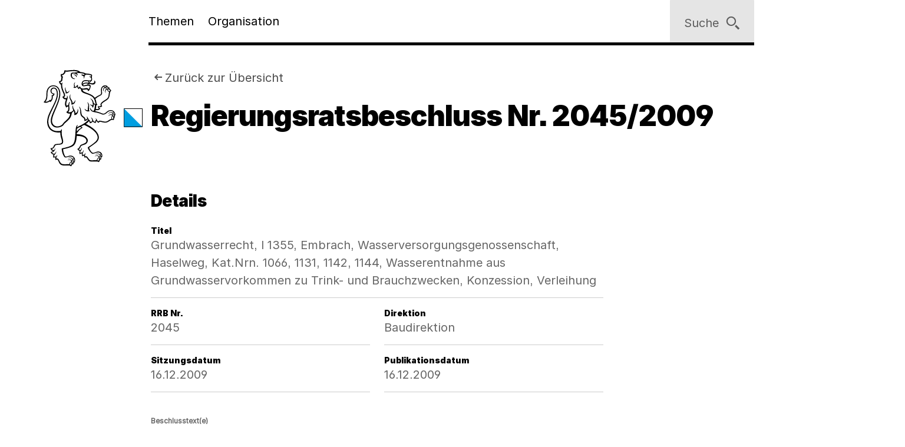

--- FILE ---
content_type: text/html;charset=utf-8
request_url: https://www.zh.ch/de/politik-staat/gesetze-beschluesse/beschluesse-des-regierungsrates/rrb/regierungsratsbeschluss-2045-2009.html
body_size: 8313
content:










<!doctype html>
<html lang="de">
<head>
    <meta charset="UTF-8"/>
    <meta http-equiv="X-UA-Compatible" content="IE=edge"/>
    <title>Regierungsratsbeschluss Nr. 2045/2009 | Kanton Zürich</title>

    <meta content="Kanton Zürich" property="og:site_name"/>
    <meta content="Regierungsratsbeschluss Nr. 2045/2009" property="og:title"/>
    
    <meta content="website" property="og:type"/>
    <meta content="https://www.zh.ch/content/dam/zhweb/bilder-dokumente/footer/social-media-links/kantonzuerich.png.zhweb-transform/open-graph-teaser-image-large/kantonzuerich.1611224633548.png" property="og:image"/>
    <meta content="https://www.zh.ch/de/politik-staat/gesetze-beschluesse/beschluesse-des-regierungsrates/rrb/regierungsratsbeschluss-2045-2009.html" property="og:url"/>

    
    <meta content="Regierungsratsbeschluss Nr. 2045/2009" name="czhdev.title"/>
    
    
    <meta name="czhdev.type" content="contentpage"/>
    
    
    
    <meta name="czhdev.baseTopicTags" content="themen:politik-staat"/>
    <meta name="czhdev.baseOrganisationTags" content="organisationen:kanton-zuerich/regierungsrat,organisationen:kanton-zuerich/staatskanzlei"/>
    <meta name="format-detection" content="telephone=no"/>
    

    <link rel="canonical" href="https://www.zh.ch/de/politik-staat/gesetze-beschluesse/beschluesse-des-regierungsrates/rrb/regierungsratsbeschluss-2045-2009.html"/>

    
  
  

    <link rel="stylesheet" href="/etc.clientlibs/zhweb/core/clientlibs/publish/resources/css/main.284fbec.min.css"/>
    <link rel="stylesheet" href="/etc.clientlibs/zhweb/core/clientlibs/publish/resources/css/print.284fbec.min.css" media="print"/>

    <script type="text/javascript" src="/etc.clientlibs/zhweb/core/clientlibs/publish/resources/js/head.284fbec.min.js"></script>
  

    
  
  

  


    <link rel="manifest" href="/etc.clientlibs/zhweb/core/clientlibs/publish/resources/manifest.json"/>
    <meta name="mobile-web-app-capable" content="yes"/>
    <meta name="apple-mobile-web-app-capable" content="yes"/>
    <meta name="application-name" content="Kanton Zürich"/>
    <meta name="apple-mobile-web-app-title" content="Kanton Zürich"/>
    <meta name="theme-color" content="#666666"/>
    <meta name="msapplication-navbutton-color" content="#666666"/>
    <meta name="apple-mobile-web-app-status-bar-style" content="black-translucent"/>
    <meta name="msapplication-starturl" content="/"/>
    <meta name="viewport" content="width=device-width, initial-scale=1"/>

    <link rel="preload" href="/etc.clientlibs/zhweb/core/clientlibs/publish/resources/fonts/Inter-Regular.woff2" as="font" type="font/woff2" crossorigin/>
    <link rel="preload" href="/etc.clientlibs/zhweb/core/clientlibs/publish/resources/fonts/Inter-Black.woff2" as="font" type="font/woff2" crossorigin/>

    <link rel="shortcut icon" sizes="144x144" type="image/png" href="/etc.clientlibs/zhweb/core/clientlibs/publish/resources/media/icons/Favicon_144.png"/>
    <link rel="shortcut icon" sizes="96x96" type="image/png" href="/etc.clientlibs/zhweb/core/clientlibs/publish/resources/media/icons/Favicon_96.png"/>
    <link rel="shortcut icon" sizes="48x48" type="image/png" href="/etc.clientlibs/zhweb/core/clientlibs/publish/resources/media/icons/Favicon_48.png"/>
    <link rel="shortcut icon" sizes="16x16" type="image/png" href="/etc.clientlibs/zhweb/core/clientlibs/publish/resources/media/icons/Favicon_16.png"/>

    <link rel="apple-touch-icon" sizes="180x180" href="/etc.clientlibs/zhweb/core/clientlibs/publish/resources/media/icons/apple-touch-icon-180x180.png"/>
    <link rel="apple-touch-icon" sizes="152x152" href="/etc.clientlibs/zhweb/core/clientlibs/publish/resources/media/icons/apple-touch-icon-76x76@2x.png"/>
    <link rel="apple-touch-icon" sizes="144x144" href="/etc.clientlibs/zhweb/core/clientlibs/publish/resources/media/icons/apple-touch-icon-72x72@2x.png"/>
    <link rel="apple-touch-icon" sizes="120x120" href="/etc.clientlibs/zhweb/core/clientlibs/publish/resources/media/icons/apple-touch-icon-60x60@2x.png"/>
    <link rel="apple-touch-icon" sizes="114x114" href="/etc.clientlibs/zhweb/core/clientlibs/publish/resources/media/icons/apple-touch-icon-57x57@2x.png"/>
    <link rel="apple-touch-icon" sizes="76x76" href="/etc.clientlibs/zhweb/core/clientlibs/publish/resources/media/icons/apple-touch-icon-76x76.png"/>
    <link rel="apple-touch-icon" sizes="60x60" href="/etc.clientlibs/zhweb/core/clientlibs/publish/resources/media/icons/apple-touch-icon-60x60.png"/>
    <link rel="apple-touch-icon" sizes="57x57" href="/etc.clientlibs/zhweb/core/clientlibs/publish/resources/media/icons/apple-touch-icon-57x57.png"/>
    <link rel="icon" type="image/png" href="/etc.clientlibs/zhweb/core/clientlibs/publish/resources/media/icons/Favicon_48.png"/>

    
    
        
        <script type="text/javascript">
          function getCookie(cname) {
            const name = cname + "=";
            const decodedCookie = decodeURIComponent(document.cookie);
            const ca = decodedCookie.split(';');
            for (let i = 0; i < ca.length; i++) {
              let c = ca[i];
              while (c.charAt(0) === ' ') {
                c = c.substring(1);
              }
              if (c.indexOf(name) === 0) {
                return c.substring(name.length, c.length);
              }
            }
            return "true";
          }

          const siteId = 'aLYfFtFf';
          if (siteId) {
            const isAnalyticsEnabled = getCookie("acceptAnalytics") === "true";
            if (isAnalyticsEnabled) {
              window.startTracking = function () {
                (function () {
                  var _mtm = _mtm || [];
                  _mtm.push({ 'mtm.startTime': (new Date().getTime()), 'event': 'mtm.Start' });
                  var d = document, g = d.createElement('script'),
                    s = d.getElementsByTagName('script')[0];
                  g.type = 'text/javascript';
                  g.async = true;
                  g.defer = true;
                  g.src = `https://webstats.zh.ch/js/container_${siteId}.js`;
                  s.parentNode.insertBefore(g, s);
                })();
              };
            }
          }
        </script>
        
    

</head>
<body class="cv-anthracite " data-script-main='/etc.clientlibs/zhweb/core/clientlibs/publish/resources/js/main.284fbec.min.js' data-svgsprites-options='[&quot;/etc.clientlibs/zhweb/core/clientlibs/publish/resources/media/svgsprite/base.284fbec.svg&quot;]'>




<div class="mdl-banner" data-fetch-url="/de/headerbanner/jcr:content.zhweb-headerbanner.html/content/zhweb/de/politik-staat/gesetze-beschluesse/beschluesse-des-regierungsrates/rrb/regierungsratsbeschluss-2045-2009/" data-init="banner">
</div>



    <header class="lyt-wrapper mod-smaller-headings" id="header">
        
    
    <h1 class="visuallyhidden">Navigation</h1>
    <div class="mdl-skiplinks" data-init="skiplinks">
        <h2 class="visuallyhidden">Sprunglinks</h2>
        <ul class="mdl-skiplinks__list">
            <li class="mdl-skiplinks__item">
                <a href="/de.html" accesskey="0" class="mdl-skiplinks__link" data-skiplinks="link">Startseite</a>
            </li>
            <li class="mdl-skiplinks__item">
                <a href="#navigation" accesskey="1" class="mdl-skiplinks__link" data-skiplinks="link">Navigation</a>
            </li>
            <li class="mdl-skiplinks__item">
                <a href="#main" accesskey="2" class="mdl-skiplinks__link" data-skiplinks="link">Inhalt</a>
            </li>
            <li class="mdl-skiplinks__item">
                <a href="#" accesskey="3" class="mdl-skiplinks__link" data-skiplinks="link">Kontakt</a>
            </li>
            
                <li class="mdl-skiplinks__item">
                    <a href="#toc" accesskey="4" class="mdl-skiplinks__link" data-skiplinks="link">Inhaltsverzeichnis</a>
                </li>
            
            <li class="mdl-skiplinks__item">
                <a href="#search" accesskey="5" class="mdl-skiplinks__link" data-skiplinks="link">Suche</a>
            </li>
            
                <li class="mdl-skiplinks__item">
                    <a href="#contentinfo" accesskey="6" class="mdl-skiplinks__link" data-skiplinks="link">Fussbereich</a>
                </li>
            
        </ul>
    </div>

        <div class="grid-x grid-margin-x">
            <div class="cell small-offset-2 medium-offset-2 large-offset-2 xlarge-offset-2 small-10 medium-9 large-8">
                <div>
    
    
        
            
            <div class="mdl-header " data-init="header">
                <div class="lyt-wrapper">
                    <div class="grid-margin-x grid-x">
                        <div class="mdl-header__wrapper cell small-offset-2 medium-offset-2 large-offset-2">
                            <div class="mdl-header__logo">
                                <div class="atm-logo">
                                    <a href="/de.html">
                                        <span class="visuallyhidden">Logo des Kantons Zürich</span>
                                        <svg viewBox="0 0 100 100" class="atm-logo--screen-inverted print-hidden">
                                            <use xlink:href="#ktzh_inverted"></use>
                                        </svg>
                                        <svg viewBox="0 0 100 100" class="atm-logo--screen print-visible">
                                            <use xlink:href="#ktzh"></use>
                                        </svg>
                                    </a>
                                </div>
                            </div>
                            <span class="mdl-header__logo-text">Kanton Zürich</span>
                            <h2 class="visuallyhidden">Hauptnavigation</h2>
                            <div class="mdl-header__spacer"></div>
                            <nav class="mdl-header__navigation-container" id="navigation" tabindex="-1">
                                <button class="mdl-header__nav-burger" data-menu-burger>
                                    <span class="mdl-header__nav-burger-text" data-menu-burger-text>
                                        Menu
                                    </span>
                                    <svg class="icon burger" focusable="false">
                                        <use xlink:href="#menu-1"></use>
                                    </svg>
                                    <svg class="icon close" focusable="false">
                                        <use xlink:href="#exit"></use>
                                    </svg>
                                </button>
                                <ul class="mdl-header__navigation">
                                    <li>
                                        <button class="mdl-header__nav-item" data-header="openModal" aria-expanded="false" aria-haspopup="true" aria-controls="flyout-topics" data-nav-index="1">
                                            Themen
                                        </button>
                                    </li>
                                    <li>
                                        <button class="mdl-header__nav-item" data-header="openModal" aria-expanded="false" aria-haspopup="true" aria-controls="flyout-topics" data-nav-index="2">
                                            Organisation
                                        </button>
                                    </li>
                                </ul>
                            </nav>
                        </div>
                    </div>
                </div>
                <div class="mdl-header__functions">
                    <div class="mdl-user-menu" data-init="userMenu" aria-describedby="aria-user-menu">
                        <input type="hidden" data-user-menu="loginStatusEndpoint" value="/de/_jcr_content/header.zhweb-userinfo.zhweb-no-cache.json"/>
                        <button class="mdl-user-menu__trigger">
                            <span class="mdl-user-menu__user-icon-wrapper">
                                <svg class="icon mdl-user-menu__user-icon" focusable="false">
                                    <use xlink:href="#user"></use>
                                </svg>
                            </span>
                            <span class="mdl-user-menu__username" data-user-menu="userNameField"></span>
                            <span class="mdl-user-menu__loginlabel">Anmelden</span>
                            <svg class="icon mdl-user-menu__trigger-triangle-icon" focusable="false">
                                <use xlink:href="#angle_drop_down"></use>
                            </svg>
                        </button>
                        <div class="mdl-context_menu" id="aria-user-menu">
                            <div>
                                <ul class="mdl-context_menu__list">
                                    <li>
                                        <button class="atm-context_menu_item " data-context-menu="item" data-user-menu="logout">
                                            <span class="atm-context_menu_item__label">Abmelden</span>
                                            <svg class="icon atm-context_menu_item__icon" focusable="false">
                                                <use xlink:href="#logout-user"></use>
                                            </svg>
                                        </button>
                                    </li>
                                </ul>
                            </div>
                        </div>
                    </div>
                    <button id="search" type="button" class="mdl-header__search atm-button" data-header="openModal" aria-expanded="false" aria-haspopup="true" aria-controls="flyout-search" data-search>
                        <span class="atm-button__text">
                            Suche
                        </span>
                        <svg class="icon atm-button__icon" focusable="false">
                            <use xlink:href="#inspect"></use>
                        </svg>
                    </button>
                </div>
            </div>
            <div id="flyout-topics" class="mdl-modal mdl-modal--flyout print-hidden" aria-hidden="true" data-init="modal" role="dialog">
                <div role="document">
                    <button class="mdl-modal__close" data-modal="close">
                        <span class="mdl-modal__close-label">
                            <span class="visuallyhidden">
                                Menu 
                            </span>
                            Schliessen
                        </span>
                        <svg class="icon mdl-modal__exit" focusable="false">
                            <use xlink:href="#exit"></use>
                        </svg>
                    </button>
                    <div class="mdl-modal__pages" data-page="1">
                        <div class="mdl-modal__pages-page">
                            <div class="lyt-wrapper">
                                <div class="grid-x grid-margin-x">
                                    <div class="cell small-offset-2 medium-offset-2 large-offset-2 xlarge-offset-2 small-10 medium-9 large-8">
                                        <div>

    
    <div class="mdl-topiclist mdl-topiclist--home mdl-topiclist--nav" data-init="topiclist" data-topiclist-options='{&quot;url&quot;:&quot;/de/jcr:content.zhweb-topics.json&quot;,&quot;searchUrl&quot;:&quot;/de/suche.html?q={value}&quot;}'>
        <div data-topiclist="firstLayer">
            <div class="atm-form_input atm-form_input--small" data-input>
                <input class="atm-form_input__input" id="zhweb0f080b" placeholder="Themen durchsuchen" name="zhweb0f080b_name" value="" type="text" data-topiclist="input" data-hasbutton="true" autocomplete="new-password"/>
                <label for="zhweb0f080b">Themen durchsuchen</label>
                <button class="atm-form_input__functionality" type="button" data-buttontype="clear">
                    <span class="visuallyhidden">Lösche Eingabe</span>
                    <svg class="icon" focusable="false">
                        <use xlink:href="#clear"></use>
                    </svg>
                </button>
            </div>
            
            <div class="mdl-content_nav mdl-topiclist__navigation" data-init="contentNav" aria-live="polite" data-topiclist="navigation">
                <ul class="mdl-content_nav__list" data-anchornav="fullwidth">
                </ul>
            </div>
            <div class="mdl-content_nav mdl-topiclist__autosuggest mdl-content_nav--single-column" data-init="contentNav" aria-live="polite" data-topiclist="autosuggest">
                <ul class="mdl-content_nav__list" data-anchornav="fullwidth">
                </ul>
                <div class="atm-loading_circle">
                    <span class="atm-loading_circle__spinner">
                    </span>
                </div>
            </div>
            <div class="mdl-topiclist__fullwidth-wrapper" data-anchornav="fullwidth">
                <button class="atm-button mdl-topiclist__show-all" data-topiclist="showAllTrigger">
                    Alle anzeigen
                    <svg class="icon atm-button__icon">
                        <use xlink:href="#layer1"></use>
                    </svg>
                </button>
            </div>
        </div>
        <div data-topiclist="furtherLayers">
        </div>
        <div class="mdl-topiclist__no-results-placeholder mdl-placeholder">
            <h3 class="atm-heading mdl-placeholder__title">
                Keine Ergebnisse zu Ihrer Suche gefunden.
            </h3>
            <p class="atm-paragraph mdl-placeholder__text">
                Überprüfen Sie die Schreibweise der eingegebenen Wörter. Versuchen Sie andere Stichwörter. Versuchen Sie allgemeinere Stichwörter.
            </p>
            <button class="atm-button atm-button--secondary">
                <span class="atm-button__text">
                    Suche zurücksetzen
                </span>
                <svg class="icon atm-button__icon" focusable="false">
                    <use xlink:href="#undo"></use>
                </svg>
                <span class="atm-button__spinner"></span>
            </button>
        </div>
        <script data-topiclist="contentTeaserTemplate" type="text/x-handlebars-template">
            <a class="atm-content_teaser " href=<%=target%>>
                <span class="atm-content_teaser__content">
                    <span class="atm-content_teaser__title">
                        <span class="visuallyhidden">
                            Kategorie: 
                        </span>
                        <%= shortTitle %>
                        <br class="visuallyhidden">
                  </span>
                  <%= buzzwords %>
                </span>
            </a>
        </script>
        <script data-topiclist="subnavigationTemplate" type="text/x-handlebars-template">
            <div class="mdl-subnavigation" data-init="subnavigation" data-layer="<%=layer%>">
                <a class="atm-text_link atm-text_link--icon" data-subnavigation="layerUp">
                    <svg class="icon icon--iframe-add" focusable="false">
                        <use xlink:href="#arrow-left"></use>
                    </svg>
                    Zurück zu <%=parent%>
                </a>
                <h3 class="atm-heading">
                    <a class="mdl-subnavigation__title" href="<%=pageUrl%>">
                        <%=title%>
                    </a>
                </h3>
                <div class="mdl-content_nav" data-subnavigation="contentNav">
                    <ul class="mdl-content_nav__list"></ul>
                </div>
            </div>
        </script>
    </div>

</div>
                                    </div>
                                </div>
                            </div>
                        </div>
                        <div class="mdl-modal__pages-page">
                            <div class="lyt-wrapper">
                                <div class="grid-x grid-margin-x">
                                    <div class="cell small-offset-2 medium-offset-2 large-offset-2 xlarge-offset-2 small-10 medium-9 large-8">
                                        
    <div class="mdl-organisation_navigation" data-init="organisationNavigation">
        <div class="mdl-organisation_navigation__top" data-organisation_navigation="topSection"></div>
        <div class="mdl-topiclist mdl-topiclist--home mdl-topiclist--nav" data-init="topiclist" data-topiclist-options='{&quot;url&quot;:&quot;/de/_jcr_content.zhweb-organizations.json&quot;,&quot;searchUrl&quot;:&quot;/de/suche.html?q={value}&quot;}'>
            <div data-topiclist="firstLayer">
                <div class="atm-form_input atm-form_input--small" data-input>
                    <input class="atm-form_input__input" id="organisationFilterInput" placeholder="Filtern nach Amt, Fachstelle, Direktion" name="input_name" value="" type="text" data-topiclist="input" data-hasbutton="true"/>
                    <label for="organisationFilterInput">Filtern nach Amt, Fachstelle, Direktion</label>
                    <button class="atm-form_input__functionality" type="button" data-buttontype="clear">
                        <span class="visuallyhidden"></span>
                        <svg class="icon" focusable="false">
                            <use xlink:href="#clear"></use>
                        </svg>
                    </button>
                </div>
                <div class="mdl-content_nav mdl-content_nav--two-columns mdl-topiclist__navigation" data-init="contentNav" aria-live="polite" data-topiclist="navigation">
                    <ul class="mdl-content_nav__list">
                    </ul>
                </div>
                <div class="mdl-content_nav mdl-topiclist__autosuggest mdl-content_nav--single-column" data-init="contentNav" aria-live="polite" data-topiclist="autosuggest">
                    <ul class="mdl-content_nav__list">
                    </ul>
                    <div class="atm-loading_circle">
                        <span class="atm-loading_circle__spinner">
                        </span>
                    </div>
                </div>
                <div class="mdl-topiclist__fullwidth-wrapper" data-anchornav="fullwidth">
                    <button class="atm-button mdl-topiclist__show-all" data-topiclist="showAllTrigger">
                        Mehr anzeigen
                        <svg class="icon atm-button__icon">
                            <use xlink:href="#layer1"></use>
                        </svg>
                    </button>
                </div>
            </div>
            <div data-topiclist="furtherLayers">
            </div>
            <div class="mdl-topiclist__no-results-placeholder mdl-placeholder">
                <h3 class="atm-heading mdl-placeholder__title">
                    Keine Ergebnisse zu Ihrer Suche gefunden.
                </h3>
                <p class="atm-paragraph mdl-placeholder__text">
                    Überprüfen Sie die Schreibweise der eingegebenen Wörter. Versuchen Sie andere Stichwörter. Versuchen Sie allgemeinere Stichwörter.
                </p>
                <button class="atm-button atm-button--secondary">
                    <span class="atm-button__text">
                        Suche zurücksetzen
                    </span>
                    <svg class="icon atm-button__icon" focusable="false">
                        <use xlink:href="#undo"></use>
                    </svg>
                    <span class="atm-button__spinner"></span>
                </button>
            </div>
            <script data-topiclist="contentTeaserTemplate" type="text/x-handlebars-template">
                <a class="atm-content_teaser " href=<%=target%>>
                    <span class="atm-content_teaser__content">
                        <span class="atm-content_teaser__title">
                            <span class="visuallyhidden">Kategorie: </span>
                            <%= shortTitle %>
                            <br class="visuallyhidden">
                        </span>
                        <%= buzzwords %>
                    </span>
                </a>
            </script>
            <script data-topiclist="subnavigationTemplate" type="text/x-handlebars-template">
                <div class="mdl-subnavigation" data-init="subnavigation" data-layer="<%=layer%>">
                    <a class="atm-text_link atm-text_link--icon" data-subnavigation="layerUp">
                        <svg class="icon icon--iframe-add" focusable="false">
                            <use xlink:href="#arrow-left"></use>
                        </svg>
                        Zurück zu <%=parent%>
                    </a>
                    <h3 class="atm-heading">
                        <a class="mdl-subnavigation__title" href="<%=pageUrl%>">
                            <%=title%>
                        </a>
                    </h3>
                    <div class="mdl-content_nav" data-subnavigation="contentNav">
                        <ul class="mdl-content_nav__list"></ul>
                    </div>
                </div>
            </script>
        </div>
        <div class="mdl-organisation_navigation__highlight">
            <div class="lyt-wrapper">
                <div class="grid-x grid-margin-x">
                    <div class="cell small-offset-2 medium-offset-2 large-offset-2 xlarge-offset-2 small-10 medium-9 large-8" data-organisation_navigation="bottomSection">
                    </div>
                </div>
            </div>
        </div>
        <script data-organisation_navigation="organisationTeaserTemplate" type="text/x-handlebars-template">
            <div class="mdl-organisation_teaser" data-init="organisationTeaser">
                <h3 class="atm-heading"><%=orgTitle%></h3>
                <p class="atm-paragraph"><%=orgLead%> <a class="atm-text_link"
                    href="<%=url%>"><%=moreLabel%></a></p>
            </div>
        </script>
    </div>

                                    </div>
                                </div>
                            </div>
                        </div>
                    </div>
                </div>
            </div>
            <div id="flyout-search" class="mdl-modal mdl-modal--search mdl-modal--flyout print-hidden" aria-hidden="true" data-init="modal" role="dialog" data-modal-options="{&quot;transitionTime&quot;:500}">
                <div role="document">
                    <button class="mdl-modal__close" data-modal="close">
                        <span class="mdl-modal__close-label">
                            <span class="visuallyhidden">
                                Suche 
                            </span>
                            Schliessen
                        </span>
                        <svg class="icon mdl-modal__exit" focusable="false">
                            <use xlink:href="#exit"></use>
                        </svg>
                    </button>
                    <div class="lyt-wrapper">
                        <div class="grid-x grid-margin-x">
                            <div class="cell small-offset-2 medium-offset-2 large-offset-2 xlarge-offset-2 small-10 medium-9 large-8">
                                
<div class="mdl-search" data-search-options="{&#34;url&#34;:&#34;/de/suche/_jcr_content/searchoverview.zhweb-suggestion.json&#34;,&#34;searchPageUrl&#34;:&#34;/de/suche.html&#34;}" data-init="search">
    <div class="mdl-search__head">
        <form method="GET" data-search="form" novalidate>
            <label class="visuallyhidden" for="q">Suchbegriff</label>
            <input class="mdl-search__input atm-form_input" type="text" data-search="input" name="q" id="q" placeholder="Suchbegriff" autocomplete="off"/>
            <button class="atm-button atm-button--icon-only atm-button--secondary mdl-search__clear" type="button">
                <span class="atm-button__text visuallyhidden">
                    Lösche Eingabe
                </span>
                <svg class="icon atm-button__icon" focusable="false">
                    <use xlink:href="#exit"></use>
                </svg>
                <span class="atm-button__spinner"></span>
            </button>
            <button class="atm-button atm-button--secondary atm-button--small mdl-search__button" type="submit">
                <span class="atm-button__text">
                    Suchen
                </span>
                <svg class="icon atm-button__icon" focusable="false">
                    <use xlink:href="#inspect"></use>
                </svg>
                <span class="atm-button__spinner"></span>
            </button>
        </form>
    </div>
    
    <div class="mdl-content_nav mdl-search__autosuggest mdl-content_nav--single-column initially-hidden" data-init="contentNav" aria-live="polite" data-search="autosuggest">
        <ul class="mdl-content_nav__list">
        </ul>
    </div>
    <script data-search="autosuggestTemplate" type="text/x-handlebars-template">
        <a class="atm-content_teaser " href=<%=target%>>
            <span class="atm-content_teaser__content">
                <span class="atm-content_teaser__title">
                    <span class="visuallyhidden">Kategorie: </span>
                    <%= shortTitle %>
                    <br class="visuallyhidden">
                </span>
                <%= buzzwords %>
            </span>
        </a>
    </script>
    
    
    <div class="mdl-most_searched" data-init="mostSearched">
        <h2 class="mdl-most_searched__heading">
            Meist gesucht
        </h2>
        <ul class="mdl-most_searched__tags">
            <li>
                <a href="/de/suche.html?q=formulare" class="atm-anchorlink atm-anchorlink--tag atm-anchorlink--tag-top">
                    formulare
                </a>
            </li>
        
            <li>
                <a href="/de/suche.html?q=offene%20stellen" class="atm-anchorlink atm-anchorlink--tag atm-anchorlink--tag-top">
                    offene stellen
                </a>
            </li>
        
            <li>
                <a href="/de/suche.html?q=adressaenderung" class="atm-anchorlink atm-anchorlink--tag atm-anchorlink--tag-top">
                    adressaenderung
                </a>
            </li>
        
            <li>
                <a href="/de/suche.html?q=jobs" class="atm-anchorlink atm-anchorlink--tag atm-anchorlink--tag-top">
                    jobs
                </a>
            </li>
        
            <li>
                <a href="/de/suche.html?q=quellensteuer" class="atm-anchorlink atm-anchorlink--tag atm-anchorlink--tag-top">
                    quellensteuer
                </a>
            </li>
        
            <li>
                <a href="/de/suche.html?q=lernfahrausweis" class="atm-anchorlink atm-anchorlink--tag atm-anchorlink--tag-top">
                    lernfahrausweis
                </a>
            </li>
        
            <li>
                <a href="/de/suche.html?q=login" class="atm-anchorlink atm-anchorlink--tag atm-anchorlink--tag-top">
                    login
                </a>
            </li>
        </ul>
    </div>

</div>

                            </div>
                        </div>
                    </div>
                </div>
            </div>
        
    

</div>
            </div>
        </div>
    </header>



    
    <main class="lyt-wrapper" id="main" tabindex="-1">
        <div class="grid-x grid-margin-x">
            <div class="cell small-offset-2 medium-offset-2 large-offset-2 xlarge-offset-2 small-10 medium-9 large-8">
                <div class="mod-smaller-headings">
                    <div><header class="mdl-page-header" data-init="pageHeader">
    <div class="lyt-wrapper">
        <div class="grid-x grid-margin-x">
            
    
    <div class="cell small-2 mdl-page-header__logo-container">
        <div class="atm-logo">
            <a href="/de.html">
                <span class="visuallyhidden">Logo des Kantons Zürich</span>
                <svg viewBox="0 0 100 100" class="atm-logo--screen-inverted print-hidden">
                    <use xlink:href="#ktzh_inverted"></use>
                </svg>
                <svg viewBox="0 0 100 100" class="atm-logo--screen print-visible">
                    <use xlink:href="#ktzh"></use>
                </svg>
            </a>
        </div>
    </div>

            <div class="cell small-10 medium-10">
                
    
    <script type="application/ld+json">
        {"@context":"https://schema.org","@type":"BreadcrumbList","itemListElement":[{"@type":"ListItem","position":1,"name":"Kanton Zürich","item":"https://www.zh.ch/de.html"},{"@type":"ListItem","position":2,"name":"Politik & Staat","item":"https://www.zh.ch/de/politik-staat.html"},{"@type":"ListItem","position":3,"name":"Gesetze & Beschlüsse","item":"https://www.zh.ch/de/politik-staat/gesetze-beschluesse.html"},{"@type":"ListItem","position":4,"name":"Beschlüsse des Regierungsrates","item":"https://www.zh.ch/de/politik-staat/gesetze-beschluesse/beschluesse-des-regierungsrates.html"},{"@type":"ListItem","position":5,"name":"Regierungsratsbeschluss Nr. 2045/2009","item":"https://www.zh.ch/de/politik-staat/gesetze-beschluesse/beschluesse-des-regierungsrates/rrb/regierungsratsbeschluss-2045-2009/.html"}]}
    </script>

                
    <div class="mdl-page-header__breadcrumb">
        <nav>
            <h2 class="visuallyhidden">
                Sie sind hier:
            </h2>
            <ol class="mdl-breadcrumb mdl-breadcrumb--backlink" data-init="breadcrumb" data-storage="origin">
                <li class="mdl-breadcrumb__item mdl-breadcrumb__item--main mdl-breadcrumb__item--active" data-breadcrumb="item" data-index="0">
                    <svg class="icon mdl-breadcrumb__arrow-left" focusable="false">
                        <use xlink:href="#arrow-left"></use>
                    </svg>
                    <a class="mdl-breadcrumb__link" href="/de/politik-staat/gesetze-beschluesse/beschluesse-des-regierungsrates.html">
                        Zurück zur Übersicht
                    </a>
                </li>
                <li class="mdl-breadcrumb__item mdl-breadcrumb__hidden-items" data-breadcrumb="ellipsis">
                    <svg class="icon" focusable="false">
                        <use xlink:href="#angle_right"></use>
                    </svg>
                    <button class="mdl-breadcrumb__show-context" data-breadcrumb="showContext">
                        <span class="visuallyhidden">
                            Ausgeblendete Navigationsebenen
                        </span>
                        ...
                    </button>
                    <div class="mdl-context_menu">
                        <div></div>
                    </div>
                </li>
            </ol>
        </nav>
    </div>

                
    
    <h1 class="atm-heading mdl-page-header__title">Regierungsratsbeschluss Nr. 2045/2009</h1>

            </div>
        </div>
    </div>
</header>
<div>

</div>
</div>
                    <div>

    <div class="mdl-metablock">
        <h2 class="atm-heading">Details</h2>
        <div class="mdl-metablock__row">
            <dl class="mdl-descriptionlist">
                <dt>Titel</dt>
                <dd>Grundwasserrecht, l 1355, Embrach, Wasserversorgungsgenossenschaft, Haselweg, Kat.Nrn. 1066, 1131, 1142, 1144, Wasserentnahme aus Grundwasservorkommen zu Trink- und Brauchzwecken, Konzession, Verleihung</dd>
            </dl>
        </div>
        <div class="mdl-metablock__row">
            <dl class="mdl-descriptionlist">
                <dt>RRB Nr.</dt>
                <dd>2045</dd>
            </dl>
            <dl class="mdl-descriptionlist">
                <dt>Direktion</dt>
                <dd>Baudirektion</dd>
            </dl>
        </div>
        <div class="mdl-metablock__row">
            <dl class="mdl-descriptionlist">
                <dt>Sitzungsdatum</dt>
                <dd>16.12.2009</dd>
            </dl>
            <dl class="mdl-descriptionlist">
                <dt>Publikationsdatum</dt>
                <dd>16.12.2009</dd>
            </dl>
        </div>
    </div>
    
        <h3 class="atm-smallcaption">Beschlusstext(e)</h3>
        
        <div class="mdl-download_list mdl-download_list--margin-bottom" data-init="downloadList">
            <ul class="mdl-download_list__list">
                <li class="mdl-download_list__item">
                    <a class="atm-linklist_item atm-linklist_item--download" href="/bin/zhweb/publish/regierungsratsbeschluss-unterlagen./2009/2045/RRB-2009-2045.pdf" download="" target="_blank" rel="noopener">
                        <svg class="icon atm-linklist_item__download">
                            <use xlink:href="#download"></use>
                        </svg>
                        <span class="visuallyhidden">Download</span>
                        <span class="atm-linklist_item__text">
                            <span>RRB-2009-2045</span>
                            <span class="atm-linklist_item__label">PDF | 5 Seiten | 63 KB</span>
                        </span>
                    </a>
                </li>
            </ul>
        </div>
    


  

</div>
                </div>
                <div>
<div class="mdl-feedback" data-init="feedback" data-anchornav="fullwidth">
    <div class="lyt-wrapper">
        <div class="grid-x grid-margin-x">
            <div class="cell small-offset-2 medium-offset-2 large-offset-2 xlarge-offset-2 small-10 medium-9 large-8">
                <h2 class="visuallyhidden">Bitte geben Sie uns Feedback</h2>
                <div class="mdl-feedback__step">
                    <h3 class="atm-heading atm-heading--cv-inverted">Ist diese Seite verständlich?</h3>
                    <div class="mdl-feedback__container">
                        <button class="atm-button atm-button--cv-inverted" id="feedback-trigger-yes">Ja</button>
                        <button class="atm-button atm-button--cv-inverted" id="feedback-trigger-no">Nein</button>
                    </div>
                </div>
                <div class="mdl-feedback__step">
                    <div class="mdl-feedback__container mdl-feedback__container--aligned">
                        <h3 class="atm-heading atm-heading--cv-inverted">Vielen Dank für Ihr Feedback!</h3>
                    </div>
                </div>
            </div>
        </div>
    </div>
</div></div>
                
                <div>


<div id="contact" class="mdl-contact mdl-contact--fullwidth" data-init="contact" data-anchornav="fullwidth" tabindex="-1">
    <div class="lyt-wrapper">
        <div class="grid-x grid-margin-x">
            <div class="cell small-offset-2 medium-offset-2 large-offset-2 xlarge-offset-2 xsmall-12 small-10">
                <h2 class="mdl-contact__title atm-heading atm-heading--bordered" data-anchornav="target" id="contact">
                    Kontakt
                </h2>
                
                
    
    
    
    <div class="mdl-contact_entry" data-init="contactEntry">
        <div class="mdl-contact_entry__header">
            <h3 class="atm-heading mdl-contact_entry__title">
                <a href="/de/staatskanzlei/regierungskommunikation.html" class="atm-text_link">
                    Staatskanzlei – Regierungskommunikation
                </a>
                
            </h3>
            <p class="mdl-contact_entry__infotext">
                
                    
                
                
                
            </p>
        </div>
        <div class="mdl-contact_entry__section">
            
            
                
    

                
    

                
    <div class="mdl-contact_entry__section-cell">
        <div class="mdl-contact_entry__cell-icon">
            
            <h4 class="visuallyhidden">E-Mail</h4>
            <svg class="icon mdl-contact_entry__icon-email" aria-hidden="true">
                <use xlink:href="#email"></use>
            </svg>
        </div>
        <div class="mdl-contact_entry__cell-content">
            

            
                
                    <a class="mdl-contact_entry__mail atm-text_link" href="mailto:kommunikation@sk.zh.ch" target="_blank" rel="noopener">kommunikation@sk.zh.ch</a><br/>
                    
                
                
                    <br/>
                    
                
            
        </div>
    </div>

            

        </div>
        
    <div class="mdl-contact_entry__social-media">
        <div class="mdl-social-media-links mdl-social-media-links--contact" data-init="socialMediaLinks">
            
            
        </div>
    </div>


    </div>

    

            </div>
        </div>
    </div>

</div></div>
                <div>

    
    <div class="mdl-related-content" data-init="relatedContent">
        <h2 class="atm-heading atm-heading--bordered" data-anchornav="target" id="relatedcontent">
            Das könnte Sie auch interessieren
        </h2>
        
    
    <div class="mdl-content_nav
            
            mdl-content_nav--two-columns" data-init="contentNav" aria-live="polite">
        <ul class="mdl-content_nav__list">
            
                <li class="mdl-content_nav__item">
                    <a class="atm-content_teaser" href="/de/politik-staat/kanton/kantonale-verwaltung/oeffentlichkeitsprinzip.html">
                        <span class="atm-content_teaser__content">
                            <span class="atm-content_teaser__title">
                                
                                <span class="visuallyhidden">Kategorie: </span>
                                Öffentlichkeitsprinzip
                                <br class="visuallyhidden"/>
                            </span>
                            
                                Aktive Informationspolitik, Informationszugang, Gesuch auf Informationszugang
                            
                        </span>
                    </a>
                </li>
            
                <li class="mdl-content_nav__item">
                    <a class="atm-content_teaser" href="/de/politik-staat/gesetze-beschluesse/gesetzessammlung.html">
                        <span class="atm-content_teaser__content">
                            <span class="atm-content_teaser__title">
                                
                                <span class="visuallyhidden">Kategorie: </span>
                                Zürcher Gesetzessammlung 
                                <br class="visuallyhidden"/>
                            </span>
                            
                                ZH-Lex, Suche, Loseblattsammlung, Erlasse
                            
                        </span>
                    </a>
                </li>
            
                <li class="mdl-content_nav__item">
                    <a class="atm-content_teaser" href="/de/politik-staat/gesetze-beschluesse/rekursentscheide.html">
                        <span class="atm-content_teaser__content">
                            <span class="atm-content_teaser__title">
                                
                                <span class="visuallyhidden">Kategorie: </span>
                                Rechtsprechung
                                <br class="visuallyhidden"/>
                            </span>
                            
                                ZHEntscheide, Entscheide
                            
                        </span>
                    </a>
                </li>
            
                <li class="mdl-content_nav__item">
                    <a class="atm-content_teaser" href="/de/politik-staat/gesetze-beschluesse/vernehmlassungen.html">
                        <span class="atm-content_teaser__content">
                            <span class="atm-content_teaser__title">
                                
                                <span class="visuallyhidden">Kategorie: </span>
                                Vernehmlassungen
                                <br class="visuallyhidden"/>
                            </span>
                            
                                Kanton, Bund, Suche
                            
                        </span>
                    </a>
                </li>
            
            
        </ul>
    </div>

    </div>
    
  


</div>
                <div>

    
    <div class="mdl-tag-group mdl-tag-group--wrapped">
        <div class="lyt-wrapper">
            <div class="grid-x grid-margin-x">
                <div class="mdl-tag-group__content cell small-offset-2 medium-offset-2 large-offset-2 xlarge-offset-2 small-10 medium-10 large-10 xlarge-10">
                    <h2 class="atm-heading" data-anchornav="target" id="responsible-location">
                        Für dieses Thema zuständig: </h2>
                    <ul class="mdl-tag-group__tags">
                        <li>
                            <a class="atm-anchorlink atm-anchorlink--inverted atm-anchorlink--tag atm-anchorlink--tag-top atm-anchorlink--tag-top-small" href="/de/staatskanzlei/regierungskommunikation.html">
                                Regierungskommunikation
                            </a>
                        </li>
                    
                        <li>
                            <a class="atm-anchorlink atm-anchorlink--inverted atm-anchorlink--tag atm-anchorlink--tag-top atm-anchorlink--tag-top-small" href="/de/regierungsrat.html">
                                Regierungsrat
                            </a>
                        </li>
                    </ul>
                </div>
            </div>
        </div>
    </div>
    
  


</div>
            </div>
        </div>
    </main>



    
    <footer class="lyt-wrapper" id="footer">
        <div class="grid-x grid-margin-x">
            <div class="cell small-offset-2 medium-offset-2 large-offset-2 xlarge-offset-2 small-10 medium-9 large-8">
                <h1 class="visuallyhidden">Fussbereich</h1>
                
                
    
    
        
        <div id="contentinfo" class="mdl-footer" data-init="footer" data-anchornav="fullwidth" tabindex="-1">
            <div class="lyt-wrapper">
                <div class="grid-margin-x grid-x">
                    <div class="cell tiny-12 xsmall-12 small-10 medium-10 large-10 xlarge-10 small-offset-2 medium-offset-2 large-offset-2 xlarge-offset-2">
                        <div class="mdl-footer__content">
                            <h2 class="mdl-footer__title atm-heading">
                                Kanton Zürich</h2>
                            <ul class="mdl-footer__menu">
                                <li>
                                    <a href="#">Kontakt</a>
                                </li>
                                
                                    <li>
                                        <a href="/de/news-uebersicht.html">News </a>
                                    </li>
                                
                                    <li>
                                        <a href="/de/newsabo.html">News-Abo</a>
                                    </li>
                                
                                    <li>
                                        <a href="/de/medien.html">Medien</a>
                                    </li>
                                
                                    <li>
                                        <a href="/de/politik-staat/statistik-daten.html">Statistik &amp; Daten</a>
                                    </li>
                                
                                    <li>
                                        <a href="/de/arbeiten-beim-kanton.html">Jobs</a>
                                    </li>
                                
                                    <li>
                                        <a></a>
                                    </li>
                                
                            </ul>
                            <ul class="mdl-footer__submenu">
                                <li class="mdl-footer__copyright">
                                    <p>©2026
                                        Kanton Zürich</p>
                                </li>
                                
                                    <li>
                                        <a href="/de/webangebote-entwickeln-und-gestalten.html">Designsystem</a>
                                    </li>
                                
                                    <li>
                                        <a href="/de/soziales/leben-mit-behinderung/erklaerung-zur-barrierefreiheit.html">Erklärung zur Barrierefreiheit</a>
                                    </li>
                                
                                    <li>
                                        <a href="/de/nutzungshinweise.html">Nutzungshinweise</a>
                                    </li>
                                
                            </ul>
                            <div class="mdl-footer__social-media">
                                
    <div class="mdl-social-media-links" data-init="socialMediaLinks">
        <h3 class="atm-heading">Folgen Sie uns auf</h3>
        <ul>
            <li class="mdl-social-media-links__item">
                <a class="atm-button atm-button--icon-only atm-button--secondary atm-button--cv-inverted" href="https://facebook.com/kantonzuerich" target="_blank" rel="noopener">
				<span class="atm-button__text visuallyhidden">
					Auf Facebook teilen
				</span>
                    <img alt="Facebook" src="/content/dam/zhweb/bilder-dokumente/footer/social-media-links/facebook.svg"/>
                </a>
            </li>
        
            <li class="mdl-social-media-links__item">
                <a class="atm-button atm-button--icon-only atm-button--secondary atm-button--cv-inverted" href="https://www.linkedin.com/company/kantonzuerich" target="_blank" rel="noopener">
				<span class="atm-button__text visuallyhidden">
					Auf LinkedIn teilen
				</span>
                    <img alt="LinkedIn" src="/content/dam/zhweb/bilder-dokumente/footer/social-media-links/linkedIn.svg"/>
                </a>
            </li>
        
            <li class="mdl-social-media-links__item">
                <a class="atm-button atm-button--icon-only atm-button--secondary atm-button--cv-inverted" href="https://twitter.com/kantonzuerich" target="_blank" rel="noopener">
				<span class="atm-button__text visuallyhidden">
					Auf Twitter teilen
				</span>
                    <img alt="Twitter" src="/content/dam/zhweb/bilder-dokumente/footer/social-media-links/twitter.svg"/>
                </a>
            </li>
        
            <li class="mdl-social-media-links__item">
                <a class="atm-button atm-button--icon-only atm-button--secondary atm-button--cv-inverted" href="https://www.youtube.com/@kantonzuerich" target="_blank" rel="noopener">
				<span class="atm-button__text visuallyhidden">
					Auf YouTube teilen
				</span>
                    <img alt="YouTube" src="/content/dam/zhweb/bilder-dokumente/footer/social-media-links/youtube.svg"/>
                </a>
            </li>
        
            <li class="mdl-social-media-links__item">
                <a class="atm-button atm-button--icon-only atm-button--secondary atm-button--cv-inverted" href="https://www.instagram.com/kantonzuerich" target="_blank" rel="noopener">
				<span class="atm-button__text visuallyhidden">
					Auf Instagram teilen
				</span>
                    <img alt="Instagram" src="/content/dam/zhweb/bilder-dokumente/footer/social-media-links/instagram.svg"/>
                </a>
            </li>
        </ul>
    </div>

                            </div>
                        </div>
                    </div>
                </div>
            </div>
        </div>
    

                
<div class="mdl-back_to" data-init="backTo">
    <div class="mdl-scroll2top" data-init="scroll2top">
        <div class="mdl-scroll2top__icon">
            <button class="atm-button atm-button--icon-only">
                <span class="atm-button__text visuallyhidden">
                    Zum Seitenanfang
                </span>
                <svg class="icon atm-button__icon" focusable="false">
                    <use xlink:href="#arrow-up"></use>
                </svg>
                <span class="atm-button__spinner"></span>
            </button>
        </div>
    </div>
    <div class="mdl-backToChat" data-init="backToChat">
        <svg class="icon" focusable="false">
            <use xlink:href="#conversation"></use>
        </svg>
        <span class="mdl-backToChat-title">
            Aktiver Chat
        </span>
        <a href="" class="atm-button atm-button--small mdl-backToChat__button">
            <span class="atm-button__text">
                Öffnen
            </span>
            <svg class="icon atm-button__icon" focusable="false">
                <use xlink:href="#launch"></use>
            </svg>
            <span class="atm-button__spinner"></span>
        </a>
    </div>
</div>

            </div>
        </div>
    </footer>



  

    
        
        <script async src="https://siteimproveanalytics.com/js/siteanalyze_6035398.js"></script>
        
    

  

  

  
    
    
    



</body>
</html>
